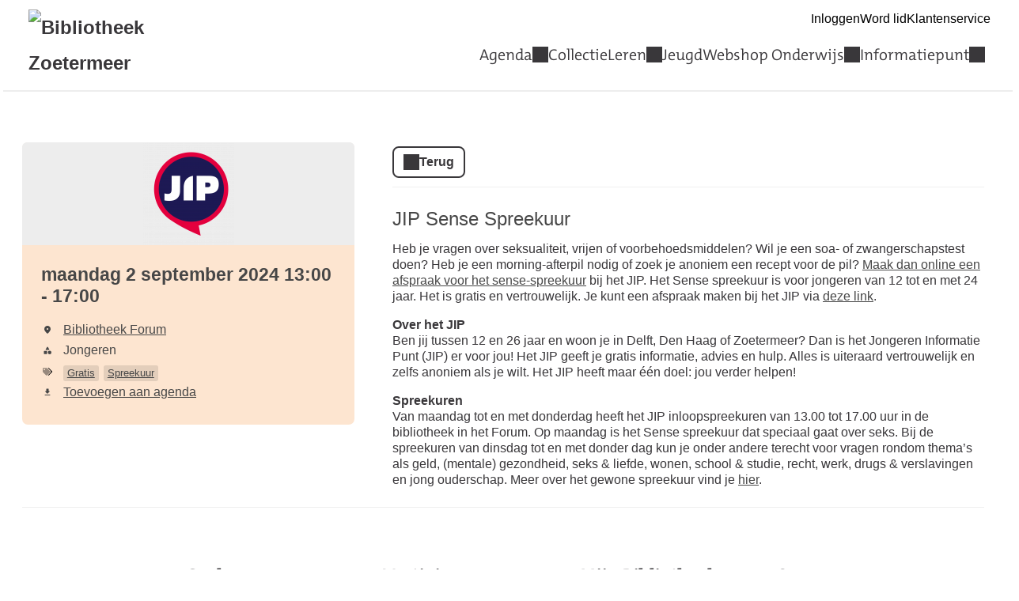

--- FILE ---
content_type: text/html; charset=UTF-8
request_url: https://bibliotheek-zoetermeer.op-shop.nl/1198/jip-sense-spreekuur/02-09-2024
body_size: 3870
content:
<!DOCTYPE html>
<html lang="nl">
<head>
            <meta charset="utf-8">
      <meta name="viewport" content="width=device-width, initial-scale=1, shrink-to-fit=no">
              <link rel="icon" href="https://www.bibliotheek.nl/etc/designs/styles/bnl/clientlibs/images/favicon.ico"/>
              <title>JIP Sense Spreekuur | maandag 2 september 2024 | Bibliotheek Zoetermeer</title>
    <meta property="og:site_name" content="Bibliotheek Zoetermeer" />
                  <link rel="stylesheet" href="https://static.op-shop.nl/theme/theme-bibliotheek-zoetermeer-bnl-new-048e0685afdc.css">
            <link rel="stylesheet" href="/assets/app.css?v=9f5621012fb014577ef1">
        <style>
      :root {
        --border-radius: 1;
                  }
    </style>
      <meta name="description" content="Heb je vragen over seksualiteit, vrijen of voorbehoedsmiddelen? Wil je een soa- of zwangerschapstest doen? Heb je een morning-afterpil nodig of zoek je anoniem "/>
<meta property="og:title" content="JIP Sense Spreekuur | maandag 2 september 2024 om 13:00 "/>
<meta property="og:date" content="2024-09-02"/>
<meta property="og:type" content="website"/>
<meta property="og:url" content="https://bibliotheek-zoetermeer.op-shop.nl/1198/jip-sense-spreekuur/02-09-2024"/>
<meta property="og:site_name" content="Bibliotheek Zoetermeer"/>
  <meta property="og:image" content="https://static.op-shop.nl/thumb/thumb/64df56741d49a.png"/>
  <meta property="og:image:width" content="200"/>
  <meta property="og:image:height" content="200"/>
<link rel="canonical" href="https://bibliotheek-zoetermeer.op-shop.nl/1198/jip-sense-spreekuur/02-09-2024?disable_filter=1" />

    
<!-- Matomo -->
<script>
  var _paq = window._paq = window._paq || [];
  /* tracker methods like "setCustomDimension" should be called before "trackPageView" */
  _paq.push(['trackPageView']);
  _paq.push(['enableLinkTracking']);
  (function() {
    var u="//opshop.matomo.cloud/";
    _paq.push(['setTrackerUrl', u+'matomo.php']);
    _paq.push(['setSiteId', '37']);
    var d=document, g=d.createElement('script'), s=d.getElementsByTagName('script')[0];
    g.async=true; g.src=u+'matomo.js'; s.parentNode.insertBefore(g,s);
  })();
</script>
<!-- End Matomo Code -->


</head>
<body class="bnl-new shop-bibliotheek-zoetermeer" >

<div class="page-container">
        <div class="biebwidget overflowing"> <div class="biebwidget-content widget-bnl-siteheader"> <div class="logo-wrapper"> <h1> <a href="https://www.bibliotheek-zoetermeer.nl/"> <img src="https://www.bibliotheek-zoetermeer.nl/content/dam/logo/zoetermeer-logo.png" alt="Bibliotheek Zoetermeer" class="sitelogo"> </a> </h1></div> <p class="skiplinks"> <span>Ga direct naar de </span><a href="https://www.bibliotheek-zoetermeer.nl#bw-main-content">inhoud</a><span> of het </span><a href="https://www.bibliotheek-zoetermeer.nl#widget-identifier-bnl-navigatiebalk">hoofdmenu</a><span>.</span> </p> <ul class="metanav"> <li> <a href="https://bibliotheek.wise.oclc.org/wise-apps/opac/branch/2650/my-account"> Inloggen </a> </li> <li> <a href="https://www.bibliotheek-zoetermeer.nl/lid-worden.html"> Word lid </a> </li> <li> <a href="https://www.bibliotheek-zoetermeer.nl/klantenservice.html"> Klantenservice </a> </li></ul> <div id="widget-identifier-bnl-navigatiebalk" class="biebwidget overflowing" tabindex="-1"> <div class="widget-bnl-navigatiebalk biebwidget-content"> <ul class="nav" aria-label="Hoofdmenu"> <li class="drop hoverexpandable "> <a href="https://www.bibliotheek-zoetermeer.nl/Agenda.html" class="switch"> Agenda</a> <ul> <li><a href="https://www.bibliotheek-zoetermeer.nl/Agenda/Spreekuren.html">Spreekuren</a></li> <li><a href="https://www.bibliotheek-zoetermeer.nl/Agenda/Activiteiten.html">Activiteiten</a></li> <li><a href="https://www.bibliotheek-zoetermeer.nl/Agenda/CursussenWorkshops.html">Cursussen &amp; Workshops</a></li> <li><a href="https://www.bibliotheek-zoetermeer.nl/Agenda/Agenda.html">Agenda</a></li> </ul> </li> <li> <a href="https://www.bibliotheek-zoetermeer.nl/collectie.html">Collectie</a> </li> <li class="drop hoverexpandable "> <a href="https://www.bibliotheek-zoetermeer.nl/leren.html" class="switch"> Leren</a> <ul> <li><a href="https://www.bibliotheek-zoetermeer.nl/leren/Agenda-cursussen-en-workshops.html">Agenda Cursussen &amp; Workshops</a></li> <li><a href="https://www.bibliotheek-zoetermeer.nl/leren/Digicursussen.html">Digicursussen</a></li> <li><a href="https://www.bibliotheek-zoetermeer.nl/leren/cursussen.html">Online leren</a></li> </ul> </li> <li> <a href="https://www.bibliotheek-zoetermeer.nl/jeugd-en-jongeren.html">Jeugd</a> </li> <li class="drop hoverexpandable "> <a href="https://www.bibliotheek-zoetermeer.nl/voor-het-onderwijs.html" class="switch"> Webshop Onderwijs</a> <ul> <li><a href="https://www.bibliotheek-zoetermeer.nl/voor-het-onderwijs/kinderopvang.html">Kinderopvang &amp; BSO</a></li> <li><a href="https://www.bibliotheek-zoetermeer.nl/voor-het-onderwijs/primair-onderwijs.html">Primair Onderwijs</a></li> <li><a href="https://www.bibliotheek-zoetermeer.nl/voor-het-onderwijs/voortgezet-onderwijs.html">Voortgezet onderwijs</a></li> <li><a href="https://www.bibliotheek-zoetermeer.nl/voor-het-onderwijs/voor-het-onderwijs.html">De Bibliotheek op School</a></li> </ul> </li> <li class="drop hoverexpandable "> <a href="https://www.bibliotheek-zoetermeer.nl/Informatiepunt.html" class="switch"> Informatiepunt</a> <ul> <li><a href="https://www.bibliotheek-zoetermeer.nl/Informatiepunt/DigiTaalhuis.html">Taalhuis</a></li> <li><a href="https://www.bibliotheek-zoetermeer.nl/Informatiepunt/informatiepunt-digitale-overheid.html">Informatiepunt Digitale Overheid</a></li> </ul> </li> </ul> </div></div> <div class="search parbase"></div> <div id="bibliotheek-nl-content"></div> </div> </div>
    <div class="content-container">
            
          <script type="application/ld+json">
{
    "@context": "http:\/\/schema.org",
    "@type": "Event",
    "eventAttendanceMode": "https:\/\/schema.org\/OfflineEventAttendanceMode",
    "eventStatus": "https:\/\/schema.org\/EventScheduled",
    "name": "JIP Sense Spreekuur",
    "organizer": "Bibliotheek Zoetermeer",
    "startDate": "2024-09-02T13:00:00",
    "endDate": "2024-09-02T17:00:00",
    "description": "Heb je vragen over seksualiteit, vrijen of voorbehoedsmiddelen? Wil je een soa- of zwangerschapstest doen? Heb je een morning-afterpil nodig of zoek je anoniem een recept voor de pil? Maak dan online een afspraak voor het sense-spreekuur bij het JIP.",
    "image": "https:\/\/static.op-shop.nl\/thumb\/thumb\/64df56741d49a.png",
    "performer": {
        "@type": "PerformingGroup",
        "name": "Bibliotheek Zoetermeer"
    },
    "keywords": "Gratis,Spreekuur",
    "location": {
        "@type": "Place",
        "name": "Bibliotheek Forum",
        "address": {
            "@type": "PostalAddress",
            "streetAddress": "2711 EC Zoetermeer",
            "addressLocality": "Zoetermeer",
            "postalCode": "2711 EC",
            "addressCountry": "NL"
        }
    }
}
</script>
  <div class="product-detail">
  <div class="product-card">
          <div class="product-image">
      <img
      src="https://static.op-shop.nl/thumb/detail/64df56741d49a.png"
      alt="JIP Sense Spreekuur"
      class=""
    />
  </div>
        <div class="product-details">
      <div class="product-date">
          maandag 2 september 2024
      13:00
        -
          17:00
  
      </div>
      <table>
  <tbody>
                <tr>
        <td class="label"><span class="icon-marker">Locatie</span></td>
        <td><span class="reveal" data-reveal="location-detail">Bibliotheek Forum</span></td>
      </tr>
        <tr>
  <td class="label"><span class="icon-category">Categorie</span></td>
  <td>Jongeren</td>
</tr>
  <tr>
    <td class="label"><span class="icon-tags">Tags</span></td>
    <td>
                        <a href="/?tags%5B%5D=18" class="tag">Gratis</a>
                                <a href="/?tags%5B%5D=36" class="tag">Spreekuur</a>
                  </td>
  </tr>

          <tr>
      <td class="label"><span class="icon-download">Download</span></td>
      <td>
        <a href="/ical/1198">
          Toevoegen aan agenda
        </a>
      </td>
    </tr>
    </tbody>
</table>

    </div>
  </div>
  <div class="product-content">
                  <a href="/" class="button secondary back back-if-same-host">
          Terug
        </a>
                    <h3>
        <a href="/1198/jip-sense-spreekuur/02-09-2024">
      JIP Sense Spreekuur
    </a>
  </h3>
    
    <div class="markdown-block">
      
    </div>
          <div class="markdown-block">
        <p>Heb je vragen over seksualiteit, vrijen of voorbehoedsmiddelen? Wil je een soa- of zwangerschapstest doen? Heb je een morning-afterpil nodig of zoek je anoniem een recept voor de pil? <a href="https://www.jiphaaglanden.nl/nl/afspraak-maken">Maak dan online een afspraak voor het sense-spreekuur</a> bij het JIP. Het Sense spreekuur is voor jongeren van 12 tot en met 24 jaar. Het is gratis en vertrouwelijk. Je kunt een afspraak maken bij het JIP via <a href="https://www.jiphaaglanden.nl/nl/afspraak-maken">deze link</a>.</p>
<p><strong>Over het JIP</strong><br />
Ben jij tussen 12 en 26 jaar en woon je in Delft, Den Haag of Zoetermeer? Dan is het Jongeren Informatie Punt (JIP) er voor jou! Het JIP geeft je gratis informatie, advies en hulp. Alles is uiteraard vertrouwelijk en zelfs anoniem als je wilt. Het JIP heeft maar één doel: jou verder helpen! </p>
<p><strong>Spreekuren</strong><br />
Van maandag tot en met donderdag heeft het JIP inloopspreekuren van 13.00 tot 17.00 uur in de bibliotheek in het Forum. Op maandag is het Sense spreekuur dat speciaal gaat over seks. Bij de spreekuren van dinsdag tot en met donder dag kun je onder andere terecht voor vragen rondom thema’s als geld, (mentale) gezondheid, seks &amp; liefde, wonen, school &amp; studie, recht, werk, drugs &amp; verslavingen en jong ouderschap. Meer over het gewone spreekuur vind je <a href="https://bibliotheek-zoetermeer.op-shop.nl/239/jip-spreekuur">hier</a>.</p>
      </div>
          </div>
</div>

  <div class="message hidden" id="location-detail">
    <h3 class="date-name">Bibliotheek Forum</h3>
    <p>
      Stadhuisplein 1<br />
      2711 EC Zoetermeer
    </p>
          <p>Hoofdvestiging Bibliotheek Forum</p>
      </div>

    
  <hr/>
  
  </div>
      <div class="biebwidget overflowing"> <div class="biebwidget-content widget-bnl-footer"> <div class="nav plectrum"> <div class="column"> <h2 class="footer1title h2navtitle parbase">Snel naar</h2> <ul class="link-list"> <li> <a href="https://bibliotheek-zoetermeer.op-shop.nl/">In het Forum</a> </li> <li> <a href="https://www.bibliotheek-zoetermeer.nl/collectie.html">Collectie</a> </li> <li> <a href="https://www.bibliotheek-zoetermeer.nl/leren.html">Leren</a> </li> <li> <a href="https://www.bibliotheek-zoetermeer.nl/jeugd-en-jongeren.html">Jeugd &amp; Jongeren</a> </li></ul> </div> <div class="column"> <h2 class="footer2title h2navtitle parbase">Vestigingen</h2> <ul class="link-list"> <li> <a href="https://www.bibliotheek-zoetermeer.nl/onze-vestigingen/vestiging.196616.html/forum-zoetermeer/">Forum</a> </li> <li> <a href="https://www.bibliotheek-zoetermeer.nl/onze-vestigingen/vestiging.196617.html/wijkbibliotheek-oosterheem/">Oosterheem</a> </li> <li> <a href="https://www.bibliotheek-zoetermeer.nl/onze-vestigingen/vestiging.196618.html/wijkbibliotheek-rokkeveen/">Rokkeveen</a> </li> <li> <a href="https://www.bibliotheek-zoetermeer.nl/over-ons/ruimte-huren.html">Ruimte huren</a> </li></ul> </div> <div class="column"> <h2 class="footer3title h2navtitle parbase">Mijn Bibliotheek</h2> <ul class="link-list"> <li> <a href="https://bibliotheek.wise.oclc.org/wise-apps/opac/branch/2650/my-account">Inloggen</a> </li> <li> <a href="https://www.bibliotheek-zoetermeer.nl/klantenservice.html">Klantenservice</a> </li> <li> <a href="https://www.bibliotheek-zoetermeer.nl/klantenservice/contact.html">Contact</a> </li></ul> </div> <div class="column"> <h2 class="footer4title h2navtitle parbase">Over ons</h2> <ul class="link-list"> <li> <a href="https://www.bibliotheek-zoetermeer.nl/over-ons/organisatie.html">Organisatie</a> </li> <li> <a href="https://www.bibliotheek-zoetermeer.nl/over-ons/vacatures-en-stages.html">Vacatures</a> </li> <li> <a href="https://www.bibliotheek-zoetermeer.nl/over-ons/vrijwilligers.html">Vrijwilligers</a> </li> <li> <a href="https://www.bibliotheek-zoetermeer.nl/over-ons/samenwerkingen.html">Samenwerkingen</a> </li></ul> </div> </div> <ul class="metanav"></ul> </div></div>
  </div>


  <script src="/assets/app.071c314751e48854a725.js"></script>
</body>
</html>
